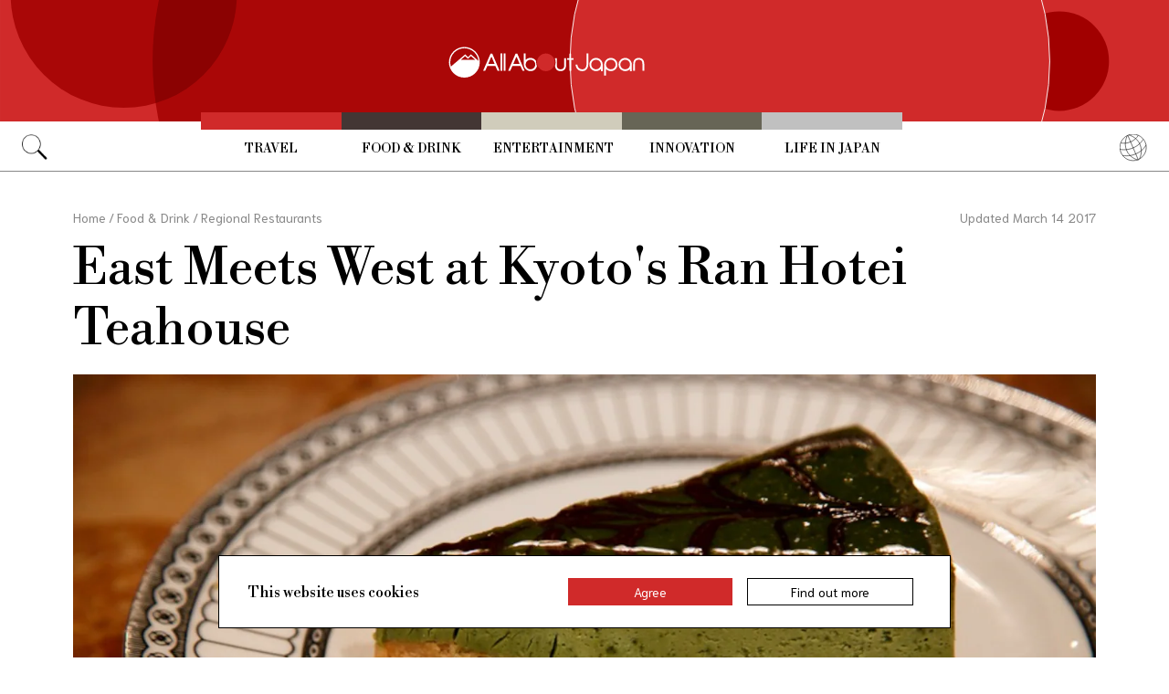

--- FILE ---
content_type: text/html; charset=utf-8
request_url: https://www.google.com/recaptcha/api2/aframe
body_size: 166
content:
<!DOCTYPE HTML><html><head><meta http-equiv="content-type" content="text/html; charset=UTF-8"></head><body><script nonce="sXaW8wv5BEjwK600RydsTw">/** Anti-fraud and anti-abuse applications only. See google.com/recaptcha */ try{var clients={'sodar':'https://pagead2.googlesyndication.com/pagead/sodar?'};window.addEventListener("message",function(a){try{if(a.source===window.parent){var b=JSON.parse(a.data);var c=clients[b['id']];if(c){var d=document.createElement('img');d.src=c+b['params']+'&rc='+(localStorage.getItem("rc::a")?sessionStorage.getItem("rc::b"):"");window.document.body.appendChild(d);sessionStorage.setItem("rc::e",parseInt(sessionStorage.getItem("rc::e")||0)+1);localStorage.setItem("rc::h",'1768525744972');}}}catch(b){}});window.parent.postMessage("_grecaptcha_ready", "*");}catch(b){}</script></body></html>

--- FILE ---
content_type: application/javascript
request_url: https://allabout-japan.com/js/common.js?id=486577925eb1613dec562007412e71ec
body_size: 148
content:
$((function(){let n=!1;$(".search_icon").click((function(){0==n?($(".search_form").animate({width:"300px"},300),n=!0):($(".search_form").animate({width:"0"},300),n=!1)}));let e=!1;$(".language_icon").click((function(){0==e?($(".language_options").animate({height:"170px"},300),e=!0):($(".language_options").animate({height:"0"},300),e=!1)}));let i=!1;$("#sp_nav_icon_object").on("load",(function(){$(this).contents().find("svg").on("click",(function(){let n=$(this);0==i?(n.find("#icon_hamburger_animate_close_1")[0].beginElement(),n.find("#icon_hamburger_animate_close_2")[0].beginElement(),n.find("#icon_hamburger_animate_close_3")[0].beginElement(),$(".sp_nav_modal").animate({height:"440px"},200),i=!0):(n.find("#icon_hamburger_animate_open_1")[0].beginElement(),n.find("#icon_hamburger_animate_open_2")[0].beginElement(),n.find("#icon_hamburger_animate_open_3")[0].beginElement(),$(".sp_nav_modal").animate({height:"0"},200),i=!1)}))}));let a=!1;$(".sp_search_icon").click((function(){0==a?($(".sp_search_form").animate({width:"220px"},300),a=!0):($(".sp_search_form").animate({width:"0"},300),a=!1)}));let t=!1;$(".sp_language_icon").click((function(){0==t?($(".sp_language_options").animate({height:"240px"},300),t=!0):($(".sp_language_options").animate({height:"0"},300),t=!1)}))}));


--- FILE ---
content_type: application/javascript; charset=utf-8
request_url: https://fundingchoicesmessages.google.com/f/AGSKWxXSmVCbw9QmfWjAF0x2VqL1hWgLDkORYlxhDX3vtyyYZR1wks9_xfX3BU9psbhTHRjVxtyXU4Bg2alge2O2Bq9gK4usH38FkEFTQSQUAM7UiGkXZgukbRmgaZX1met5FyvQF_V4yLfFyvPrx_YozIbgIJNpBC7Lg_wjU6iT5Aqjf3Rn4YuocByrpd5F/_/ad/402_/ads/a.-ad5./ad/special./torget_ads.
body_size: -1291
content:
window['38898c5d-745e-439a-b8d5-c73bb9b2f7e1'] = true;